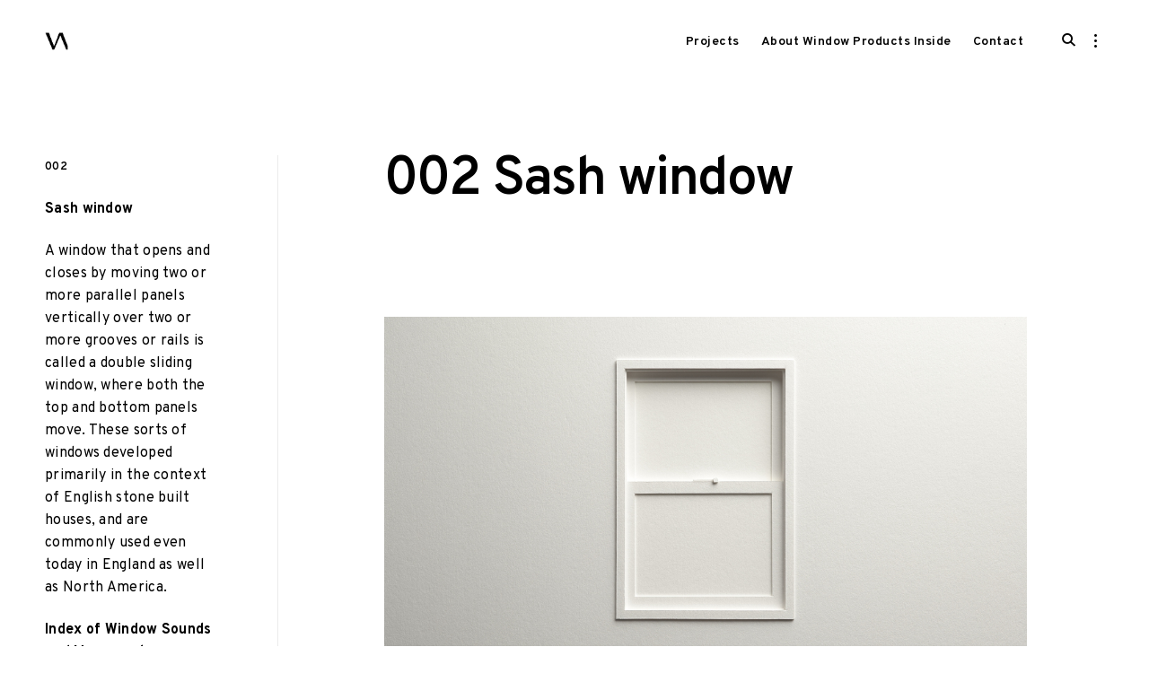

--- FILE ---
content_type: text/html; charset=UTF-8
request_url: https://windowproductsinside.com/portfolio/index-of-window-sounds-and-movements-6
body_size: 10017
content:
<!DOCTYPE html>
<html lang="ja">
<head>
<meta charset="UTF-8">
<meta name="viewport" content="width=device-width, initial-scale=1">
<link rel="profile" href="http://gmpg.org/xfn/11">

<title>002 Sash window  &#8211; Window Products Inside</title>
<link rel='dns-prefetch' href='//s0.wp.com' />
<link rel='dns-prefetch' href='//netdna.bootstrapcdn.com' />
<link rel='dns-prefetch' href='//fonts.googleapis.com' />
<link rel='dns-prefetch' href='//s.w.org' />
<link rel="alternate" type="application/rss+xml" title="Window Products Inside &raquo; フィード" href="https://windowproductsinside.com/feed" />
<link rel="alternate" type="application/rss+xml" title="Window Products Inside &raquo; コメントフィード" href="https://windowproductsinside.com/comments/feed" />
		<script type="text/javascript">
			window._wpemojiSettings = {"baseUrl":"https:\/\/s.w.org\/images\/core\/emoji\/12.0.0-1\/72x72\/","ext":".png","svgUrl":"https:\/\/s.w.org\/images\/core\/emoji\/12.0.0-1\/svg\/","svgExt":".svg","source":{"concatemoji":"https:\/\/windowproductsinside.com\/wp-includes\/js\/wp-emoji-release.min.js?ver=5.3.20"}};
			!function(e,a,t){var n,r,o,i=a.createElement("canvas"),p=i.getContext&&i.getContext("2d");function s(e,t){var a=String.fromCharCode;p.clearRect(0,0,i.width,i.height),p.fillText(a.apply(this,e),0,0);e=i.toDataURL();return p.clearRect(0,0,i.width,i.height),p.fillText(a.apply(this,t),0,0),e===i.toDataURL()}function c(e){var t=a.createElement("script");t.src=e,t.defer=t.type="text/javascript",a.getElementsByTagName("head")[0].appendChild(t)}for(o=Array("flag","emoji"),t.supports={everything:!0,everythingExceptFlag:!0},r=0;r<o.length;r++)t.supports[o[r]]=function(e){if(!p||!p.fillText)return!1;switch(p.textBaseline="top",p.font="600 32px Arial",e){case"flag":return s([127987,65039,8205,9895,65039],[127987,65039,8203,9895,65039])?!1:!s([55356,56826,55356,56819],[55356,56826,8203,55356,56819])&&!s([55356,57332,56128,56423,56128,56418,56128,56421,56128,56430,56128,56423,56128,56447],[55356,57332,8203,56128,56423,8203,56128,56418,8203,56128,56421,8203,56128,56430,8203,56128,56423,8203,56128,56447]);case"emoji":return!s([55357,56424,55356,57342,8205,55358,56605,8205,55357,56424,55356,57340],[55357,56424,55356,57342,8203,55358,56605,8203,55357,56424,55356,57340])}return!1}(o[r]),t.supports.everything=t.supports.everything&&t.supports[o[r]],"flag"!==o[r]&&(t.supports.everythingExceptFlag=t.supports.everythingExceptFlag&&t.supports[o[r]]);t.supports.everythingExceptFlag=t.supports.everythingExceptFlag&&!t.supports.flag,t.DOMReady=!1,t.readyCallback=function(){t.DOMReady=!0},t.supports.everything||(n=function(){t.readyCallback()},a.addEventListener?(a.addEventListener("DOMContentLoaded",n,!1),e.addEventListener("load",n,!1)):(e.attachEvent("onload",n),a.attachEvent("onreadystatechange",function(){"complete"===a.readyState&&t.readyCallback()})),(n=t.source||{}).concatemoji?c(n.concatemoji):n.wpemoji&&n.twemoji&&(c(n.twemoji),c(n.wpemoji)))}(window,document,window._wpemojiSettings);
		</script>
		<style type="text/css">
img.wp-smiley,
img.emoji {
	display: inline !important;
	border: none !important;
	box-shadow: none !important;
	height: 1em !important;
	width: 1em !important;
	margin: 0 .07em !important;
	vertical-align: -0.1em !important;
	background: none !important;
	padding: 0 !important;
}
</style>
	<link rel='stylesheet' id='mailchimpSF_main_css-css'  href='https://windowproductsinside.com/?mcsf_action=main_css&#038;ver=5.3.20' type='text/css' media='all' />
<!--[if IE]>
<link rel='stylesheet' id='mailchimpSF_ie_css-css'  href='https://windowproductsinside.com/wp-content/plugins/mailchimp_i18n/css/ie.css?ver=5.3.20' type='text/css' media='all' />
<![endif]-->
<link rel='stylesheet' id='flexslider-css'  href='https://windowproductsinside.com/wp-content/plugins/tt_shortcode/css/flexslider.css?ver=1.8' type='text/css' media='all' />
<link rel='stylesheet' id='tt_shortcode-css'  href='https://windowproductsinside.com/wp-content/plugins/tt_shortcode/css/tt_shortcode.css?ver=5.3.20' type='text/css' media='all' />
<link rel='stylesheet' id='wp-block-library-css'  href='https://windowproductsinside.com/wp-includes/css/dist/block-library/style.min.css?ver=5.3.20' type='text/css' media='all' />
<link rel='stylesheet' id='tk-shortcodes-fap-css'  href='//netdna.bootstrapcdn.com/font-awesome/4.0.3/css/font-awesome.css?ver=2.0.0' type='text/css' media='all' />
<link rel='stylesheet' id='tk-shortcodes-css'  href='https://windowproductsinside.com/wp-content/plugins/tk-shortcodes/public/css/tk-shortcodes-public.css?ver=2.0.0' type='text/css' media='all' />
<link rel='stylesheet' id='resonant-google-fonts-css'  href='https://fonts.googleapis.com/css?family=Overpass:400,400i,600,600i,700,700i&#038;subset=latin%2Clatin-ext' type='text/css' media='all' />
<link rel='stylesheet' id='dashicons-css'  href='https://windowproductsinside.com/wp-includes/css/dashicons.min.css?ver=5.3.20' type='text/css' media='all' />
<link rel='stylesheet' id='thickbox-css'  href='https://windowproductsinside.com/wp-includes/js/thickbox/thickbox.css?ver=5.3.20' type='text/css' media='all' />
<link rel='stylesheet' id='resonant-style-css'  href='https://windowproductsinside.com/wp-content/themes/resonant/style.css?ver=5.3.20' type='text/css' media='all' />
<style id='resonant-style-inline-css' type='text/css'>
/*Body BG*/

	body,
	html body.custom-background,
	.site-content,
	.header-scrolled .site-header,
	.viewport-slider .site-header,
	.contact-filter,
	.search-wrap {
		background-color: #ffffff;
	}

	.portfolio-listing {
		background-color: #ffffff;
	}

	/*General font color*/

	body,
	input,
	select,
	textarea,
	.entry-content,
	#big-search-trigger,
	body .tb-close-icon,
	body .jp-carousel-titleanddesc-title,
	.entry-footer,
	.post-navigation a,
	.posts-navigation a,
	.text .single-soc-share-link a,
	.listing .cat-links a,
	body #jp-relatedposts .jp-relatedposts-items .jp-relatedposts-post .jp-relatedposts-post-context,
	.logged-in-as,
	.logged-in-as a,
	.comment-notes,
	.single-additional,
	.category-filter a,
	.jp-relatedposts-post p,
	.text .single-soc-share-link a {
		color: #000;
	}

	.search-wrap input[type="search"]::-webkit-input-placeholder,
	.no-results input[type="search"]::-webkit-input-placeholder,
	.error-404 input[type="search"]::-webkit-input-placeholder {
		color: #000;
	}

	.search-wrap input[type="search"]:-moz-placeholder,
	.no-results input[type="search"]:-moz-placeholder,
	.error-404 input[type="search"]:-moz-placeholder {
		color: #000;
	}

	.search-wrap input[type="search"]::-moz-placeholder,
	.no-results input[type="search"]::-moz-placeholder,
	.error-404 input[type="search"]::-moz-placeholder {
		color: #000;
	}

	.search-wrap input[type="search"]:-ms-input-placeholder,
	.search-wrap input[type="search"]:-ms-input-placeholder:focus,
	.no-results input[type="search"]:-ms-input-placeholder,
	.no-results input[type="search"]:-ms-input-placeholder:focus,
	.error-404 input[type="search"]:-ms-input-placeholder,
	.error-404 input[type="search"]:-ms-input-placeholder:focus {
		color: #000;
	}

	.site-info,
	.site-info a {
		color: rgba(0,0,0,0.6);
	}

	.paging-navigation .current,
	.widget .post-date,
	.back-to-top {
		color: rgba(0,0,0,0.4);
	}

	input[type="text"],
	input[type="email"],
	input[type="url"],
	input[type="password"],
	input[type="search"],
	input[type="number"],
	input[type="tel"],
	input[type="range"],
	input[type="date"],
	input[type="month"],
	input[type="week"],
	input[type="time"],
	input[type="datetime"],
	input[type="datetime-local"],
	input[type="color"],
	textarea,
	select,
	.search-wrap input[type="search"],
	.no-results input[type="search"],
	.error-404 input[type="search"] {
		border-color: #000;
	}

	#big-search-close:before,
	#big-search-close:after {
		background-color: #000;
	}

	.listing .cat-links a:before {
		background-color: #000;
	}

	/*Heading color*/

	h1,
	h2,
	h3,
	h4,
	h5,
	h6,
	h1 a,
	h2 a,
	h3 a,
	h4 a,
	h5 a,
	h6 a,
	.entry-content h1,
	.entry-content h2,
	.entry-content h3,
	.entry-content h4,
	.entry-content h5,
	.entry-content h6,
	.entry-content h1 a,
	.entry-content h2 a,
	.entry-content h3 a,
	.entry-content h4 a,
	.entry-content h5 a,
	.entry-content h6 a,
	.single-additional h1,
	.single-additional h2,
	.single-additional h3,
	.single-additional h4,
	.single-additional h5,
	.single-additional h6,
	blockquote,
	.emphasis,
	.big-search-trigger button,
	.sidebar-trigger button,
	.search-form input[type="submit"],
	body #infinite-handle span,
	body #TB_caption,
	.format-video #TB_ajaxWindowTitle {
		color: #000000;
	}

	/*Link and Meta colors*/

	a,
	.entry-content a,
	.author-box a,
	.entry-footer a,
	.category-filter a,
	.big-search-trigger button,
	.sidebar-trigger button {
		color: #000;
	}

	.sharedaddy .sd-social-text .sd-content ul li a.sd-button {
		color: #000 !important;
	}

	.nav-menu a:before,
	.entry-content a:before,
	.entry-footer a:before,
	.entry-meta a:before,
	.author-box a:before,
	body #infinite-handle span:before,
	.comments-area .nav-links a:before,
	.comment-author a:before,
	.comment-content a:before,
	.comment-reply-link:before,
	.comment-form a:before,
	.paging-navigation a:before,
	.category-filter a:before,
	.single-additional a:before,
	.sd-social-text ul li a:after,
	.portfolio-archive .entry-title a:before {
		background-color: #000;
	}

	/*Responsive*/

	@media only screen and (min-width: 1025px){

		.site-info a:hover,
		.back-to-top:hover {
			color: #000;
		}

	}
.entry-date { clip: rect(1px, 1px, 1px, 1px); height: 1px; position: absolute; overflow: hidden; width: 1px; }
</style>
<link rel='stylesheet' id='jetpack_css-css'  href='https://windowproductsinside.com/wp-content/plugins/jetpack/css/jetpack.css?ver=5.3.4' type='text/css' media='all' />
<script type='text/javascript' src='https://windowproductsinside.com/wp-includes/js/jquery/jquery.js?ver=1.12.4-wp'></script>
<script type='text/javascript' src='https://windowproductsinside.com/wp-includes/js/jquery/jquery-migrate.min.js?ver=1.4.1'></script>
<script type='text/javascript'>
/* <![CDATA[ */
var related_posts_js_options = {"post_heading":"h4"};
/* ]]> */
</script>
<script type='text/javascript' src='https://windowproductsinside.com/wp-content/plugins/jetpack/modules/related-posts/related-posts.js?ver=20150408'></script>
<script type='text/javascript' src='https://windowproductsinside.com/wp-includes/js/jquery/ui/core.min.js?ver=1.11.4'></script>
<script type='text/javascript' src='https://windowproductsinside.com/wp-includes/js/jquery/ui/widget.min.js?ver=1.11.4'></script>
<script type='text/javascript' src='https://windowproductsinside.com/wp-includes/js/jquery/ui/tabs.min.js?ver=1.11.4'></script>
<script type='text/javascript' src='https://windowproductsinside.com/wp-content/plugins/tk-shortcodes/public/js/tk-shortcodes-public.js?ver=2.0.0'></script>
<link rel='https://api.w.org/' href='https://windowproductsinside.com/wp-json/' />
<link rel="EditURI" type="application/rsd+xml" title="RSD" href="https://windowproductsinside.com/xmlrpc.php?rsd" />
<link rel="wlwmanifest" type="application/wlwmanifest+xml" href="https://windowproductsinside.com/wp-includes/wlwmanifest.xml" /> 
<link rel='prev' title='001 Double sliding window' href='https://windowproductsinside.com/portfolio/index-of-window-sounds-and-movements-7' />
<link rel='next' title='003 Casement window' href='https://windowproductsinside.com/portfolio/index-of-window-sounds-and-movements' />
<meta name="generator" content="WordPress 5.3.20" />
<link rel="canonical" href="https://windowproductsinside.com/portfolio/index-of-window-sounds-and-movements-6" />
		<!-- Custom Logo: hide header text -->
		<style id="custom-logo-css" type="text/css">
			.site-title, .site-description {
				position: absolute;
				clip: rect(1px, 1px, 1px, 1px);
			}
		</style>
		<link rel="alternate" type="application/json+oembed" href="https://windowproductsinside.com/wp-json/oembed/1.0/embed?url=https%3A%2F%2Fwindowproductsinside.com%2Fportfolio%2Findex-of-window-sounds-and-movements-6" />
<link rel="alternate" type="text/xml+oembed" href="https://windowproductsinside.com/wp-json/oembed/1.0/embed?url=https%3A%2F%2Fwindowproductsinside.com%2Fportfolio%2Findex-of-window-sounds-and-movements-6&#038;format=xml" />

<link rel='dns-prefetch' href='//v0.wordpress.com'/>
<link rel='dns-prefetch' href='//widgets.wp.com'/>
<link rel='dns-prefetch' href='//s0.wp.com'/>
<link rel='dns-prefetch' href='//0.gravatar.com'/>
<link rel='dns-prefetch' href='//1.gravatar.com'/>
<link rel='dns-prefetch' href='//2.gravatar.com'/>
<style type='text/css'>img#wpstats{display:none}</style><meta name="generator" content="Powered by Visual Composer - drag and drop page builder for WordPress."/>
<!--[if lte IE 9]><link rel="stylesheet" type="text/css" href="https://windowproductsinside.com/wp-content/plugins/js_composer/assets/css/vc_lte_ie9.min.css" media="screen"><![endif]--><meta name="description" content="Index of Window Sounds and Movements " />
<style type="text/css" id="custom-background-css">
body.custom-background { background-color: #fde4e0; }
</style>
	
<!-- Jetpack Open Graph Tags -->
<meta property="og:type" content="article" />
<meta property="og:title" content="002 Sash window " />
<meta property="og:url" content="https://windowproductsinside.com/portfolio/index-of-window-sounds-and-movements-6" />
<meta property="og:description" content="Index of Window Sounds and Movements " />
<meta property="article:published_time" content="2018-03-05T14:55:48+00:00" />
<meta property="article:modified_time" content="2021-07-12T11:41:08+00:00" />
<meta property="og:site_name" content="Window Products Inside" />
<meta property="og:image" content="https://windowproductsinside.com/wp-content/uploads/2019/08/12a119f3ad0093c4f53eb102fc2876f8.jpg" />
<meta property="og:image:width" content="1920" />
<meta property="og:image:height" content="1080" />
<meta property="og:locale" content="ja_JP" />
<meta name="twitter:image" content="https://windowproductsinside.com/wp-content/uploads/2019/08/12a119f3ad0093c4f53eb102fc2876f8.jpg?w=640" />
<meta name="twitter:card" content="summary_large_image" />
<link rel="icon" href="https://windowproductsinside.com/wp-content/uploads/2020/02/wpi_logo_web.png" sizes="32x32" />
<link rel="icon" href="https://windowproductsinside.com/wp-content/uploads/2020/02/wpi_logo_web.png" sizes="192x192" />
<link rel="apple-touch-icon-precomposed" href="https://windowproductsinside.com/wp-content/uploads/2020/02/wpi_logo_web.png" />
<meta name="msapplication-TileImage" content="https://windowproductsinside.com/wp-content/uploads/2020/02/wpi_logo_web.png" />
			<style type="text/css" id="wp-custom-css">
				.site-branding img {
    max-width: 26px;
    height: auto;
}			</style>
		<noscript><style type="text/css"> .wpb_animate_when_almost_visible { opacity: 1; }</style></noscript><script src="//kitchen.juicer.cc/?color=h1XPe4m1IMk=" async></script>
</head>

<body class="jetpack-portfolio-template-default single single-jetpack-portfolio postid-2818 custom-background wp-custom-logo split-layout sticky-header wpb-js-composer js-comp-ver-5.2.1 vc_responsive date-hidden">

<aside id="secondary" class="widget-area" role="complementary">
	<div class="scroll-box">
		<section id="text-6" class="widget widget_text"><h2 class="widget-title">Window Products Inside</h2>			<div class="textwidget"><p class="p1"><span style="font-weight: 400;">「Window Products Inside」はプロダクトデザイナー 小宮山洋によるリサーチプロジェクト。</span> | Window Products Inside</p>
</div>
		</section>	</div>
	<button id="closeSidebar" class="close-sidebar"><span class="screen-reader-text">close sidebar</span></button>
</aside><!-- #secondary -->


<div id="page" class="site">

	<a class="skip-link screen-reader-text" href="#content">Skip to content</a>

	<header id="masthead" class="site-header" role="banner">
		<div class="container">

			<div class="site-branding">
				<a href="https://windowproductsinside.com/" class="custom-logo-link" rel="home"><img width="300" height="229" src="https://windowproductsinside.com/wp-content/uploads/2020/02/logo_date-1.png" class="custom-logo" alt="Window Products Inside" srcset="https://windowproductsinside.com/wp-content/uploads/2020/02/logo_date-1.png 300w, https://windowproductsinside.com/wp-content/uploads/2020/02/logo_date-1-150x115.png 150w" sizes="(max-width: 300px) 100vw, 300px" data-attachment-id="2927" data-permalink="https://windowproductsinside.com/logo_date-1" data-orig-file="https://windowproductsinside.com/wp-content/uploads/2020/02/logo_date-1.png" data-orig-size="300,229" data-comments-opened="0" data-image-meta="{&quot;aperture&quot;:&quot;0&quot;,&quot;credit&quot;:&quot;&quot;,&quot;camera&quot;:&quot;&quot;,&quot;caption&quot;:&quot;&quot;,&quot;created_timestamp&quot;:&quot;0&quot;,&quot;copyright&quot;:&quot;&quot;,&quot;focal_length&quot;:&quot;0&quot;,&quot;iso&quot;:&quot;0&quot;,&quot;shutter_speed&quot;:&quot;0&quot;,&quot;title&quot;:&quot;&quot;,&quot;orientation&quot;:&quot;0&quot;}" data-image-title="logo_date-1" data-image-description="" data-medium-file="https://windowproductsinside.com/wp-content/uploads/2020/02/logo_date-1.png" data-large-file="https://windowproductsinside.com/wp-content/uploads/2020/02/logo_date-1.png" /></a>
									<p class="site-title"><a href="https://windowproductsinside.com/" rel="home">Window Products Inside</a></p>
							</div><!-- .site-branding -->

			<nav id="site-navigation" class="main-navigation" role="navigation">
				<button class="menu-toggle" aria-controls="primary-menu" aria-expanded="false"><em>Menu</em><span>&nbsp;</span></button>
				<div class="menu-wctop-container"><ul id="primary-menu" class="menu"><li id="menu-item-2388" class="menu-item menu-item-type-post_type menu-item-object-page menu-item-home menu-item-2388"><a href="https://windowproductsinside.com/">Projects</a></li>
<li id="menu-item-2387" class="menu-item menu-item-type-post_type menu-item-object-page menu-item-2387"><a href="https://windowproductsinside.com/style-guide">About Window Products Inside</a></li>
<li id="menu-item-2386" class="menu-item menu-item-type-post_type menu-item-object-page menu-item-2386"><a href="https://windowproductsinside.com/say-hello">Contact</a></li>
</ul></div>			</nav><!-- #site-navigation -->

			<!-- Search form -->
			<div id="big-search-trigger" class="big-search-trigger">
				<button>
					<span class="screen-reader-text">open search form</span>
					<i class="icon-search"></i>
				</button>
			</div>

			<!-- Sidebar trigger -->
			
				<div id="sidebar-trigger" class="sidebar-trigger">
					<button aria-expanded="false">
						<span class="screen-reader-text">open sidebar</span>
						<i class="icon-sidebar"></i>
					</button>
				</div>

			
		</div><!-- .container -->
	</header><!-- #masthead -->

	<div class="search-wrap">
		<form role="search" method="get" class="search-form" action="https://windowproductsinside.com/">
				<label>
					<span class="screen-reader-text">検索:</span>
					<input type="search" class="search-field" placeholder="検索&hellip;" value="" name="s" />
				</label>
				<input type="submit" class="search-submit" value="検索" />
			</form>		<div class="search-instructions">Press Enter / Return to begin your search.</div>
		<button id="big-search-close">
			<span class="screen-reader-text">close search form</span>
		</button>
	</div>

	<div id="content" class="site-content">

	<!-- Featured Portfolio Slider -->

	
<div id="primary" class="content-area">
	<main id="main" class="site-main" role="main">

					<aside class="single-additional"></aside>
		
		<article id="post-2818" class="scrollable post-2818 jetpack-portfolio type-jetpack-portfolio status-publish has-post-thumbnail hentry tag-featured tag-japanhouse tag-productdesigner tag-windowology tag-yoh tag-53 tag-48 tag-175 tag-164 tag-167 tag-169 jetpack-portfolio-type-index-of-window-sounds-and-movements">

			<div class="scrollable-content">
				<header class="entry-header">

					<h1 class="entry-title">002 Sash window </h1>
					<div class="entry-meta">
						<span class="posted-on"><span class="screen-reader-text">Posted on:</span><a href="https://windowproductsinside.com/portfolio/index-of-window-sounds-and-movements-6" rel="bookmark"><time class="entry-date published" datetime="2018-03-05T23:55:48+09:00">05/03/2018</time><time class="updated" datetime="2021-07-12T20:41:08+09:00">12/07/2021</time></a></span>					</div><!-- .entry-meta -->

				</header><!-- .entry-header -->

				
			<figure class="featured-image">
				<img width="1200" height="675" src="https://windowproductsinside.com/wp-content/uploads/2019/08/12a119f3ad0093c4f53eb102fc2876f8-1200x675.jpg" class="attachment-resonant-single-featured-image size-resonant-single-featured-image wp-post-image" alt="" srcset="https://windowproductsinside.com/wp-content/uploads/2019/08/12a119f3ad0093c4f53eb102fc2876f8-1200x675.jpg 1200w, https://windowproductsinside.com/wp-content/uploads/2019/08/12a119f3ad0093c4f53eb102fc2876f8-300x169.jpg 300w, https://windowproductsinside.com/wp-content/uploads/2019/08/12a119f3ad0093c4f53eb102fc2876f8-889x500.jpg 889w, https://windowproductsinside.com/wp-content/uploads/2019/08/12a119f3ad0093c4f53eb102fc2876f8-768x432.jpg 768w, https://windowproductsinside.com/wp-content/uploads/2019/08/12a119f3ad0093c4f53eb102fc2876f8-1536x864.jpg 1536w, https://windowproductsinside.com/wp-content/uploads/2019/08/12a119f3ad0093c4f53eb102fc2876f8-150x84.jpg 150w, https://windowproductsinside.com/wp-content/uploads/2019/08/12a119f3ad0093c4f53eb102fc2876f8.jpg 1920w" sizes="(max-width: 1200px) 100vw, 1200px" data-attachment-id="2887" data-permalink="https://windowproductsinside.com/portfolio/index-of-window-sounds-and-movements-6/attachment/window_%e4%b8%8a%e3%81%91%e3%82%99%e4%b8%8b%e3%81%91%e3%82%99%e7%aa%930660" data-orig-file="https://windowproductsinside.com/wp-content/uploads/2019/08/12a119f3ad0093c4f53eb102fc2876f8.jpg" data-orig-size="1920,1080" data-comments-opened="0" data-image-meta="{&quot;aperture&quot;:&quot;0&quot;,&quot;credit&quot;:&quot;&quot;,&quot;camera&quot;:&quot;&quot;,&quot;caption&quot;:&quot;&quot;,&quot;created_timestamp&quot;:&quot;0&quot;,&quot;copyright&quot;:&quot;&quot;,&quot;focal_length&quot;:&quot;0&quot;,&quot;iso&quot;:&quot;0&quot;,&quot;shutter_speed&quot;:&quot;0&quot;,&quot;title&quot;:&quot;&quot;,&quot;orientation&quot;:&quot;0&quot;}" data-image-title="window_上げ下げ窓0660" data-image-description="" data-medium-file="https://windowproductsinside.com/wp-content/uploads/2019/08/12a119f3ad0093c4f53eb102fc2876f8-300x169.jpg" data-large-file="https://windowproductsinside.com/wp-content/uploads/2019/08/12a119f3ad0093c4f53eb102fc2876f8-889x500.jpg" />			</figure>

		
				<div class="entry-content">

					<figure class="wp-block-image size-large"><img data-attachment-id="2885" data-permalink="https://windowproductsinside.com/portfolio/index-of-window-sounds-and-movements-6/attachment/4c915a42118509ef7de4fc9e4de478aa" data-orig-file="https://windowproductsinside.com/wp-content/uploads/2020/02/4c915a42118509ef7de4fc9e4de478aa.jpg" data-orig-size="1920,1080" data-comments-opened="0" data-image-meta="{&quot;aperture&quot;:&quot;0&quot;,&quot;credit&quot;:&quot;&quot;,&quot;camera&quot;:&quot;&quot;,&quot;caption&quot;:&quot;&quot;,&quot;created_timestamp&quot;:&quot;0&quot;,&quot;copyright&quot;:&quot;&quot;,&quot;focal_length&quot;:&quot;0&quot;,&quot;iso&quot;:&quot;0&quot;,&quot;shutter_speed&quot;:&quot;0&quot;,&quot;title&quot;:&quot;&quot;,&quot;orientation&quot;:&quot;0&quot;}" data-image-title="4c915a42118509ef7de4fc9e4de478aa" data-image-description="" data-medium-file="https://windowproductsinside.com/wp-content/uploads/2020/02/4c915a42118509ef7de4fc9e4de478aa-300x169.jpg" data-large-file="https://windowproductsinside.com/wp-content/uploads/2020/02/4c915a42118509ef7de4fc9e4de478aa-889x500.jpg" src="http://windowproductsinside.com/wp-content/uploads/2020/02/4c915a42118509ef7de4fc9e4de478aa-889x500.jpg" alt="" class="wp-image-2885" srcset="https://windowproductsinside.com/wp-content/uploads/2020/02/4c915a42118509ef7de4fc9e4de478aa-889x500.jpg 889w, https://windowproductsinside.com/wp-content/uploads/2020/02/4c915a42118509ef7de4fc9e4de478aa-300x169.jpg 300w, https://windowproductsinside.com/wp-content/uploads/2020/02/4c915a42118509ef7de4fc9e4de478aa-768x432.jpg 768w, https://windowproductsinside.com/wp-content/uploads/2020/02/4c915a42118509ef7de4fc9e4de478aa-1536x864.jpg 1536w, https://windowproductsinside.com/wp-content/uploads/2020/02/4c915a42118509ef7de4fc9e4de478aa-1200x675.jpg 1200w, https://windowproductsinside.com/wp-content/uploads/2020/02/4c915a42118509ef7de4fc9e4de478aa-150x84.jpg 150w, https://windowproductsinside.com/wp-content/uploads/2020/02/4c915a42118509ef7de4fc9e4de478aa.jpg 1920w" sizes="(max-width: 889px) 100vw, 889px" /></figure>
<figure class="wp-block-image size-large"><img data-attachment-id="2886" data-permalink="https://windowproductsinside.com/portfolio/index-of-window-sounds-and-movements-6/attachment/9a642c1c22bd582a05809314507de38c" data-orig-file="https://windowproductsinside.com/wp-content/uploads/2020/02/9a642c1c22bd582a05809314507de38c.jpg" data-orig-size="1920,1080" data-comments-opened="0" data-image-meta="{&quot;aperture&quot;:&quot;0&quot;,&quot;credit&quot;:&quot;&quot;,&quot;camera&quot;:&quot;&quot;,&quot;caption&quot;:&quot;&quot;,&quot;created_timestamp&quot;:&quot;0&quot;,&quot;copyright&quot;:&quot;&quot;,&quot;focal_length&quot;:&quot;0&quot;,&quot;iso&quot;:&quot;0&quot;,&quot;shutter_speed&quot;:&quot;0&quot;,&quot;title&quot;:&quot;&quot;,&quot;orientation&quot;:&quot;0&quot;}" data-image-title="9a642c1c22bd582a05809314507de38c" data-image-description="" data-medium-file="https://windowproductsinside.com/wp-content/uploads/2020/02/9a642c1c22bd582a05809314507de38c-300x169.jpg" data-large-file="https://windowproductsinside.com/wp-content/uploads/2020/02/9a642c1c22bd582a05809314507de38c-889x500.jpg" src="http://windowproductsinside.com/wp-content/uploads/2020/02/9a642c1c22bd582a05809314507de38c-889x500.jpg" alt="" class="wp-image-2886" srcset="https://windowproductsinside.com/wp-content/uploads/2020/02/9a642c1c22bd582a05809314507de38c-889x500.jpg 889w, https://windowproductsinside.com/wp-content/uploads/2020/02/9a642c1c22bd582a05809314507de38c-300x169.jpg 300w, https://windowproductsinside.com/wp-content/uploads/2020/02/9a642c1c22bd582a05809314507de38c-768x432.jpg 768w, https://windowproductsinside.com/wp-content/uploads/2020/02/9a642c1c22bd582a05809314507de38c-1536x864.jpg 1536w, https://windowproductsinside.com/wp-content/uploads/2020/02/9a642c1c22bd582a05809314507de38c-1200x675.jpg 1200w, https://windowproductsinside.com/wp-content/uploads/2020/02/9a642c1c22bd582a05809314507de38c-150x84.jpg 150w, https://windowproductsinside.com/wp-content/uploads/2020/02/9a642c1c22bd582a05809314507de38c.jpg 1920w" sizes="(max-width: 889px) 100vw, 889px" /></figure>
<figure class="wp-block-image size-large"><img data-attachment-id="2888" data-permalink="https://windowproductsinside.com/portfolio/index-of-window-sounds-and-movements-6/attachment/95894e7a772758296e97a6537921394d" data-orig-file="https://windowproductsinside.com/wp-content/uploads/2020/02/95894e7a772758296e97a6537921394d.jpg" data-orig-size="1920,1080" data-comments-opened="0" data-image-meta="{&quot;aperture&quot;:&quot;0&quot;,&quot;credit&quot;:&quot;&quot;,&quot;camera&quot;:&quot;&quot;,&quot;caption&quot;:&quot;&quot;,&quot;created_timestamp&quot;:&quot;0&quot;,&quot;copyright&quot;:&quot;&quot;,&quot;focal_length&quot;:&quot;0&quot;,&quot;iso&quot;:&quot;0&quot;,&quot;shutter_speed&quot;:&quot;0&quot;,&quot;title&quot;:&quot;&quot;,&quot;orientation&quot;:&quot;0&quot;}" data-image-title="95894e7a772758296e97a6537921394d" data-image-description="" data-medium-file="https://windowproductsinside.com/wp-content/uploads/2020/02/95894e7a772758296e97a6537921394d-300x169.jpg" data-large-file="https://windowproductsinside.com/wp-content/uploads/2020/02/95894e7a772758296e97a6537921394d-889x500.jpg" src="http://windowproductsinside.com/wp-content/uploads/2020/02/95894e7a772758296e97a6537921394d-889x500.jpg" alt="" class="wp-image-2888" srcset="https://windowproductsinside.com/wp-content/uploads/2020/02/95894e7a772758296e97a6537921394d-889x500.jpg 889w, https://windowproductsinside.com/wp-content/uploads/2020/02/95894e7a772758296e97a6537921394d-300x169.jpg 300w, https://windowproductsinside.com/wp-content/uploads/2020/02/95894e7a772758296e97a6537921394d-768x432.jpg 768w, https://windowproductsinside.com/wp-content/uploads/2020/02/95894e7a772758296e97a6537921394d-1536x864.jpg 1536w, https://windowproductsinside.com/wp-content/uploads/2020/02/95894e7a772758296e97a6537921394d-1200x675.jpg 1200w, https://windowproductsinside.com/wp-content/uploads/2020/02/95894e7a772758296e97a6537921394d-150x84.jpg 150w, https://windowproductsinside.com/wp-content/uploads/2020/02/95894e7a772758296e97a6537921394d.jpg 1920w" sizes="(max-width: 889px) 100vw, 889px" /></figure>
<figure class="wp-block-embed-youtube wp-block-embed is-type-video is-provider-youtube wp-embed-aspect-16-9 wp-has-aspect-ratio">
<div class="wp-block-embed__wrapper">
<div class="jetpack-video-wrapper"><span class="embed-youtube" style="text-align:center; display: block;"><iframe class='youtube-player' type='text/html' width='880' height='525' src='https://www.youtube.com/embed/1tQhCyMCpfA?version=3&#038;rel=1&#038;fs=1&#038;autohide=2&#038;showsearch=0&#038;showinfo=1&#038;iv_load_policy=1&#038;wmode=transparent' allowfullscreen='true' style='border:0;'></iframe></span></div>
</div>
</figure>
<p> </p>
<div class="post-additional">
<div>
<p><b><b style="font-size: inherit;"><span style="color: inherit; font-size: 0.8em; font-weight: 600;">002</span></b></b></p>
<p><b>Sash window </b></p>
<p><span style="font-weight: 400;">A window that opens and closes by moving two or more parallel panels vertically over two or more grooves or rails is called a double sliding window, where both the top and bottom panels move. These sorts of windows developed primarily in the context of English stone built houses, and are commonly used even today in England as well as North America.</span></p>
<p><b>Index of Window Sounds and Movements </b></p>
<p><span style="font-weight: 400;">For this project, we sought to extract and observe the sounds and movements associated with the opening and closing of windows, in order to shed more light on how we perceive a “window” through our ears and eyes. </span><i><span style="font-weight: 400;">A Glossary of Window Sounds and Movements</span></i><span style="font-weight: 400;"> is the first research project of “Windows Products Inside,” carried out as a collaboration between the Window Research Institute and product designer Yoh Komiyama, with video imagery created by Tomohiro Okazaki.</span></p>
<p> </p>
<p><b>上げ下げ窓 </b></p>
<p><span style="font-weight: 400;">2枚以上の戸を平行した2本以上の溝またはレールの上を鉛直移動させることによって開閉する窓を「上げ下げ窓」と呼び、上下２枚とも動く。主にイギリスの石造りの住宅で発展し、現在もイギリスの他アメリカで多く用いられている。</span></p>
<div>
<p><span style="font-weight: 400;"><b>窓の音と動きの図鑑</b></span></p>
<p><span style="font-weight: 400;">「窓」の開閉する「音」と「動作」を抽出・観察し、私たちが耳や目で「窓」をどのように認知しているかを解き明かす取り組み。「窓の音と動きの図鑑」は「Window Products Inside」の最初となるリサーチプロジェクトで、プロダクトデザイナー小宮山洋と窓研究所との協働で行われており、映像表現を岡崎智弘が作りあげている。</span></p>
<p> </p>
<h6> </h6>
<div>
<div>
<h6><span style="color: inherit; font-size: 0.8em;">Project No:</span></h6>
</div>
<div>
<p>002</p>
</div>
<h6><span style="color: inherit; font-size: 0.8em;">Year:</span></h6>
</div>
<div>
<p>2017-19</p>
<h6><span style="color: inherit; font-size: 0.8em;">Credit:</span></h6>
</div>
</div>
<div>
<p>Research: Komiyama Yoh</p>
<p>Film: Okazaki Tomohiro</p>
<p>Sound Recording &amp; Analysis: Onodera Yui, Matsuo Kenjiro (invisible designs lab)</p>
<p>Translation : Darryl Wee</p>
<p>Editing : Marie Sasago</p>
<p>Production : Window Research Institute</p>
</div>
<h6> </h6>
</div>
<h6> </h6>
</div>
<div id='jp-relatedposts' class='jp-relatedposts' >
</div>

					<footer class="entry-footer">
											</footer><!-- .entry-footer -->

				</div>
			</div>

		</article><!-- #post-## -->

		
		
	<nav class="navigation post-navigation" role="navigation" aria-label="投稿">
		<h2 class="screen-reader-text">投稿ナビゲーション</h2>
		<div class="nav-links"><div class="nav-previous"><a href="https://windowproductsinside.com/portfolio/index-of-window-sounds-and-movements-7" rel="prev">Previous Project: <span>001 Double sliding window</span></a></div><div class="nav-next"><a href="https://windowproductsinside.com/portfolio/index-of-window-sounds-and-movements" rel="next">Next Project: <span>003 Casement window</span></a></div></div>
	</nav>
	</main>
</div>

	</div><!-- #content -->

	<footer id="colophon" class="site-footer" role="contentinfo">
		<div class="container">
			<div class="site-info">

				<p><span>© Window Products Inside 2021 ALL RIGHTS RESERVED.</span><span>
“There is always a good reason to open a window smiling!”
― Michele De Lucchi
			</div><!-- .site-info -->
		</div>
	</footer><!-- #colophon -->

	<a href="#" id="scrollUp" class="back-to-top">
		<i class="icon-top"></i>
	</a>

</div><!-- #page -->


 	<script type="text/javascript">
	 	 jQuery(document).ready(function ($) {
			$('#tabs').tab();
		
			$('#accordion2').collapse({
			  toggle: true
			});
		});	
	</script>	<div style="display:none">
	</div>
<!--[if lte IE 8]>
<link rel='stylesheet' id='jetpack-carousel-ie8fix-css'  href='https://windowproductsinside.com/wp-content/plugins/jetpack/modules/carousel/jetpack-carousel-ie8fix.css?ver=20121024' type='text/css' media='all' />
<![endif]-->
<script type='text/javascript' src='https://windowproductsinside.com/wp-content/plugins/tt_shortcode/js/jquery.flexslider.js?ver=1.8'></script>
<script type='text/javascript' src='https://windowproductsinside.com/wp-content/plugins/tt_shortcode/js/bootstrap.min.js?ver=1.8'></script>
<script type='text/javascript' src='https://s0.wp.com/wp-content/js/devicepx-jetpack.js?ver=202605'></script>
<script type='text/javascript' src='https://windowproductsinside.com/wp-content/themes/resonant/assets/js/scroll-to-fixed/jquery-scrolltofixed.js?ver=5.3.20'></script>
<script type='text/javascript' src='https://windowproductsinside.com/wp-includes/js/imagesloaded.min.js?ver=3.2.0'></script>
<script type='text/javascript' src='https://windowproductsinside.com/wp-includes/js/masonry.min.js?ver=3.3.2'></script>
<script type='text/javascript'>
/* <![CDATA[ */
var thickboxL10n = {"next":"\u6b21\u3078 >","prev":"< \u524d\u3078","image":"\u753b\u50cf","of":"\/","close":"\u9589\u3058\u308b","noiframes":"\u3053\u306e\u6a5f\u80fd\u3067\u306f iframe \u304c\u5fc5\u8981\u3067\u3059\u3002\u73fe\u5728 iframe \u3092\u7121\u52b9\u5316\u3057\u3066\u3044\u308b\u304b\u3001\u5bfe\u5fdc\u3057\u3066\u3044\u306a\u3044\u30d6\u30e9\u30a6\u30b6\u30fc\u3092\u4f7f\u3063\u3066\u3044\u308b\u3088\u3046\u3067\u3059\u3002","loadingAnimation":"https:\/\/windowproductsinside.com\/wp-includes\/js\/thickbox\/loadingAnimation.gif"};
/* ]]> */
</script>
<script type='text/javascript' src='https://windowproductsinside.com/wp-includes/js/thickbox/thickbox.js?ver=3.1-20121105'></script>
<script type='text/javascript' src='https://windowproductsinside.com/wp-content/themes/resonant/assets/js/common.js?ver=5.3.20'></script>
<script type='text/javascript' src='https://windowproductsinside.com/wp-includes/js/wp-embed.min.js?ver=5.3.20'></script>
<script type='text/javascript' src='https://windowproductsinside.com/wp-content/plugins/jetpack/modules/theme-tools/responsive-videos/responsive-videos.min.js?ver=1.2'></script>
<script type='text/javascript' src='https://windowproductsinside.com/wp-content/plugins/jetpack/_inc/spin.js?ver=1.3'></script>
<script type='text/javascript' src='https://windowproductsinside.com/wp-content/plugins/jetpack/_inc/jquery.spin.js?ver=1.3'></script>
<script type='text/javascript'>
/* <![CDATA[ */
var jetpackCarouselStrings = {"widths":[370,700,1000,1200,1400,2000],"is_logged_in":"","lang":"ja","ajaxurl":"https:\/\/windowproductsinside.com\/wp-admin\/admin-ajax.php","nonce":"16f0b97d10","display_exif":"1","display_geo":"1","single_image_gallery":"1","single_image_gallery_media_file":"","background_color":"black","comment":"\u30b3\u30e1\u30f3\u30c8","post_comment":"\u30b3\u30e1\u30f3\u30c8\u3092\u9001\u4fe1","write_comment":"\u30b3\u30e1\u30f3\u30c8\u3092\u3069\u3046\u305e","loading_comments":"\u30b3\u30e1\u30f3\u30c8\u3092\u8aad\u307f\u8fbc\u3093\u3067\u3044\u307e\u3059\u2026","download_original":"\u30d5\u30eb\u30b5\u30a4\u30ba\u8868\u793a <span class=\"photo-size\">{0}<span class=\"photo-size-times\">\u00d7<\/span>{1}<\/span>","no_comment_text":"\u30b3\u30e1\u30f3\u30c8\u306e\u30e1\u30c3\u30bb\u30fc\u30b8\u3092\u3054\u8a18\u5165\u304f\u3060\u3055\u3044\u3002","no_comment_email":"\u30b3\u30e1\u30f3\u30c8\u3059\u308b\u306b\u306f\u30e1\u30fc\u30eb\u30a2\u30c9\u30ec\u30b9\u3092\u3054\u8a18\u5165\u304f\u3060\u3055\u3044\u3002","no_comment_author":"\u30b3\u30e1\u30f3\u30c8\u3059\u308b\u306b\u306f\u304a\u540d\u524d\u3092\u3054\u8a18\u5165\u304f\u3060\u3055\u3044\u3002","comment_post_error":"\u30b3\u30e1\u30f3\u30c8\u6295\u7a3f\u306e\u969b\u306b\u30a8\u30e9\u30fc\u304c\u767a\u751f\u3057\u307e\u3057\u305f\u3002\u5f8c\u307b\u3069\u3082\u3046\u4e00\u5ea6\u304a\u8a66\u3057\u304f\u3060\u3055\u3044\u3002","comment_approved":"\u30b3\u30e1\u30f3\u30c8\u304c\u627f\u8a8d\u3055\u308c\u307e\u3057\u305f\u3002","comment_unapproved":"\u30b3\u30e1\u30f3\u30c8\u306f\u627f\u8a8d\u5f85\u3061\u4e2d\u3067\u3059\u3002","camera":"\u30ab\u30e1\u30e9","aperture":"\u7d5e\u308a","shutter_speed":"\u30b7\u30e3\u30c3\u30bf\u30fc\u30b9\u30d4\u30fc\u30c9","focal_length":"\u7126\u70b9\u8ddd\u96e2","copyright":"\u8457\u4f5c\u6a29","comment_registration":"1","require_name_email":"1","login_url":"https:\/\/windowproductsinside.com\/wp-login.php?redirect_to=https%3A%2F%2Fwindowproductsinside.com%2Fportfolio%2Findex-of-window-sounds-and-movements-6","blog_id":"1","meta_data":["camera","aperture","shutter_speed","focal_length","copyright"],"local_comments_commenting_as":"<p id=\"jp-carousel-commenting-as\">\u30b3\u30e1\u30f3\u30c8\u3092\u6295\u7a3f\u3059\u308b\u306b\u306f<a href=\"#\" class=\"jp-carousel-comment-login\">\u30ed\u30b0\u30a4\u30f3<\/a>\u3057\u3066\u304f\u3060\u3055\u3044\u3002<\/p>"};
/* ]]> */
</script>
<script type='text/javascript' src='https://windowproductsinside.com/wp-content/plugins/jetpack/modules/carousel/jetpack-carousel.js?ver=20170209'></script>
<script type='text/javascript' src='https://stats.wp.com/e-202605.js' async defer></script>
<script type='text/javascript'>
	_stq = window._stq || [];
	_stq.push([ 'view', {v:'ext',j:'1:5.3.4',blog:'184731127',post:'2818',tz:'9',srv:'windowproductsinside.com'} ]);
	_stq.push([ 'clickTrackerInit', '184731127', '2818' ]);
</script>

</body>
</html>


--- FILE ---
content_type: text/css
request_url: https://windowproductsinside.com/wp-content/plugins/tt_shortcode/css/tt_shortcode.css?ver=5.3.20
body_size: 2087
content:
/*  

TABLE OF CONTENTS

01 - Buttons
02 - Columns 
03 - Flexslider
04 - Tabs
05 - Toggles

*/

/* 01 - Buttons */

.ttsc_button, a.ttsc_button, #footer a.ttsc_button {	
	background: #52a3ba;	
	display: inline-block;	
	color: #fff;
	text-decoration: none;		
	position: relative;
	cursor: pointer;	
	padding: 15px 20px;
	border: none;		
	-webkit-border-radius: 4px;
	-moz-border-radius: 4px;
	border-radius: 4px;
	margin: 0 3px 0 0;	
	line-height: normal !important;
	-webkit-appearance: none;	
	font-size: .9em;
	font-weight: bold;
	transition-property: all;
	-webkit-transition: 0.5s ease;
    -moz-transition: 0.5s ease;
    -o-transition: 0.5s ease;
    transition: 0.5s ease;	
	font-family: "Helvetica Neue", Helvetica, Arial, sans-serif;
	border-bottom: 3px solid rgba(0,0,0,.2);
}

.ttsc_button:hover, a.ttsc_button:hover, #footer a.ttsc_button:hover {
	background: #4a4a4a !important;	
}

/* 02 - Columns */

.ttsc_one_half{ width:48%; }
.ttsc_one_third{ width:31%; }
.ttsc_two_third{ width:65.33%; }
.ttsc_one_half,.ttsc_one_third,.ttsc_two_third{ position:relative; margin-right:3%; float:left; }
.ttsc_last{ margin-right:0 !important; clear:right; }
.clearboth {clear:both;display:block;font-size:0;height:0;line-height:0;width:100%;}

@media only screen and (max-width: 700px) {
.ttsc_one_half{ width:100%; }
.ttsc_one_third{ width:100%; }
.ttsc_two_third{ width:100%; }
.ttsc_one_half,.ttsc_one_third,.ttsc_two_third{ position:relative; margin-right:0%; float:none; }
.ttsc_last{ margin-right:0 !important; clear:right; }
.clearboth {clear:both;display:block;font-size:0;height:0;line-height:0;width:100%;}
}

/* 03 - Flexslider */

#content .flexslider {	
	margin: 0 0 30px 0 !important;	
}

.flexslider p {
	margin: 0 !important;
}

.slideshow li, #content .flexslider li, #content .flexslider ol {
	list-style: none !important;
	list-style-type: none !important;	
}

#content .flexslider ol {	
	padding-bottom: 5px !important;
	margin-bottom: 0 !important;
}

#content .flexslider .slides {
	margin: 0;	
}

.flexslider {  min-height: 100px; border: 0 !important; margin: 0 0 0 0!important; padding: 0 0 1px 0 !important; background: transparent !important; border: none; position: relative; -webkit-border-radius: 0 !important; -moz-border-radius: 0 !important; -o-border-radius: 0!important; border-radius: 0!important; box-shadow: none !important; -webkit-box-shadow: none!important; -moz-box-shadow: none!important; -o-box-shadow: none!important; zoom: 1;}
.flexslider .slides li{	margin-bottom: 0 !important; }
.flexslider .slides li p{ margin: 0 !important; }
.flexslider .slides > li {position: relative;}
/* Suggested container for "Slide" animation setups. Can replace this with your own, if you wish */
.flex-container {zoom: 1; position: relative;}
.flexslider .slides img { height: auto; max-width: 100%; width: auto !important; margin: 0 auto;}
.flex-direction-nav, .flex-control-nav, .flex-caption { margin-bottom:0 !important;}
.flexslider .slides > li:first-child {display: block; -webkit-backface-visibility: visible;}

/* Caption style */
/* IE rgba() hack */

.flex-caption {width: auto; position: absolute; color: #fff; }
.flex-caption p {font-size: .9em !important; margin-bottom: 0;}

/* Direction Nav */

.flex-direction-nav {	
	position: absolute;
	width: 100%;
	margin: 0 0 15px !important;
	right: 0;
	bottom: 50%;
	display: block;	
}

.flex-direction-nav li a { z-index: 100; width: 31px!important; height: 31px; display: block; cursor: pointer; text-indent: -9999px !important; border-radius: 15px; margin-top: 0; background-size: 15px 15px !important; text-align: left !important;}
.flex-direction-nav li a.flex-next {right: 30px !important; background: rgba(0,0,0,0.2) url(../images/flexslider/direction_next.png) no-repeat center center;}
.flex-direction-nav li a.flex-next:hover {}
.flex-direction-nav li a.flex-prev {left: 30px !important; background: rgba(0,0,0,0.2) url(../images/flexslider/direction_prev.png) no-repeat center center;}
.flex-direction-nav li a.flex-prev:hover {  }
.flex-direction-nav li a.disabled {opacity: .3; filter:alpha(opacity=30); cursor: default;}
.flex-direction-nav .flex-disabled {display: none;}

/* Control Nav */

.flex-control-nav { position: absolute; margin: 0!important; bottom: 0px !important; left: 0 !important; right: 0 !important; width: auto !important; z-index: 100;}
.flex-control-nav li {width: 10px !important; height: 10px !important; margin: 0 5px 0 !important; display: inline-block !important; z-index: 100;}
.flex-control-nav li:first-child {margin-left: 0 !important;}
.flex-control-paging li a {width: 100% !important; height: 100% !important; display: block !important; background: none !important; cursor: pointer; text-indent: -9999px; box-shadow: none !important; border: 3px solid rgba(255,255,255,.3);}
.flex-control-nav li a:hover {border: 3px solid rgba(255,255,255,1); !important;}
.flex-control-nav li a.flex-active {background: rgba(255,255,255,0.7) !important; cursor: default !important; border: 3px solid rgba(255,255,255,0); }

.flex-direction-nav {}
.flex-control-nav { margin: 30px 0 0 !important; position: relative !important; bottom: 0 !important; right: 0 !important; width: auto !important; }
.flex-direction-nav li a.flex-next { background-position: 9px center !important; margin-top: -15px !important;}
.flex-direction-nav li a.flex-prev { background-position: 7px center !important; margin-top: -15px !important;}
.flex-control-nav li a { border: 3px solid rgba(0,0,0,.3); background: none !important; box-shadow: none !important;}
.flex-control-nav li a:hover { background: none !important; border: 3px solid rgba(0,0,0,.5);}
.flex-control-nav li a.flex-active { background: rgba(0,0,0,0.3) !important; border: 3px solid rgba(0,0,0,0);}

/* 04 - Tabs */

.nav-tabs {
margin-bottom: 0 !important;
}

.nav {
padding-left: 0;
list-style: none;
}

.nav-tabs li {
margin-bottom: -1px !important;

}

.nav-tabs>li {
float: left;
margin-bottom: -1px;
}

.nav-tabs>li.active>a, .nav-tabs>li.active>a:hover, .nav-tabs>li.active>a:focus {
color: #555;
background-color: #fff;
border: 1px solid #ddd;
border-bottom: 1px solid #fff;
border-bottom-color: transparent;
cursor: default;
}

.nav-tabs>li>a {
margin-right: 2px;
line-height: 1.42857143;
border: 1px solid transparent;
border-radius: 4px 4px 0 0;
border-radius: 4px 4px 0 0;
border: 1px solid #ddd;
background-color: #f8f8f8;
color: #555;
-webkit-transition: background-color .35s ease;
-moz-transition: background-color .35s ease;
-o-transition: background-color .35s ease;
transition: background-color .35s ease;
}

.nav-tabs>li>a:hover {
background-color: #f3f3f3;
}

.nav>li>a {
position: relative;
display: block;
padding: 10px 15px;
}

.nav>li {
position: relative;
display: block;
}

.nav-tabs:before, .nav-pills:before, .nav-tabs:after, .nav-pills:after {
display: table;
line-height: 0;
content: "";
}

.nav-tabs:after, .nav-pills:after {
clear: both;
}

.tab-content {
overflow: auto;
border: 1px solid #ddd;
padding: 20px;
margin-bottom: 30px;
}

.tab-content>.tab-pane, .pill-content>.pill-pane {
display: none;
}

.tab-content>.active, .pill-content>.active {
display: block;
}

/* 05 - Toggles */

.panel-default, .accordion-group {
border-color: #ddd;
}

.panel-group .panel, .accordion {
margin-bottom: 20px;
background-color: #fff;
border-radius: 4px;

}

.panel-default>.panel-heading, .accordion-heading {
color: #333;
background-color: #f8f8f8;
border-color: #ddd;
-webkit-transition: background-color .35s ease;
-moz-transition: background-color .35s ease;
-o-transition: background-color .35s ease;
transition: background-color .35s ease;
}

.panel-heading, .accordion-heading {
border: 1px solid transparent;
background-color: #f8f8f8;
}

.panel-heading:hover, .accordion-heading:hover {
background-color: #f3f3f3;
}

.panel-heading h4, .accordion-heading h4 {
font-size: 1.2em;
margin-bottom: 0;
}

.panel-heading h4 a, .accordion-heading h4 a {
display: block;
padding: 10px 15px 10px 20px;
}

.panel-heading h4 a:hover, .accordion-heading h4 a:hover {
color: #333 !important;
}


.panel-body, .accordion-inner {
padding: 15px;
border: 1px solid #ddd;
border-top: none;
}

.collapse {
position: relative;
height: 0;
overflow: hidden;
-webkit-transition: height .35s ease;
-moz-transition: height .35s ease;
-o-transition: height .35s ease;
transition: height .35s ease;
}

.collapse.in {
height: auto;
}

/* The following classes are in use in the HTML and can be used to further style the accordion elements */

.accordion {
}

.accordion-group {
}

.accordion-heading {
}

.accordion-title {
}

.accordion-body {
}


--- FILE ---
content_type: application/javascript
request_url: https://in.treasuredata.com/js/v3/global_id?callback=TreasureJSONPCallback1
body_size: 124
content:
typeof TreasureJSONPCallback1 === 'function' && TreasureJSONPCallback1({"global_id":"3fe63fa8-a32e-4c0f-8142-3136280e6af7"});